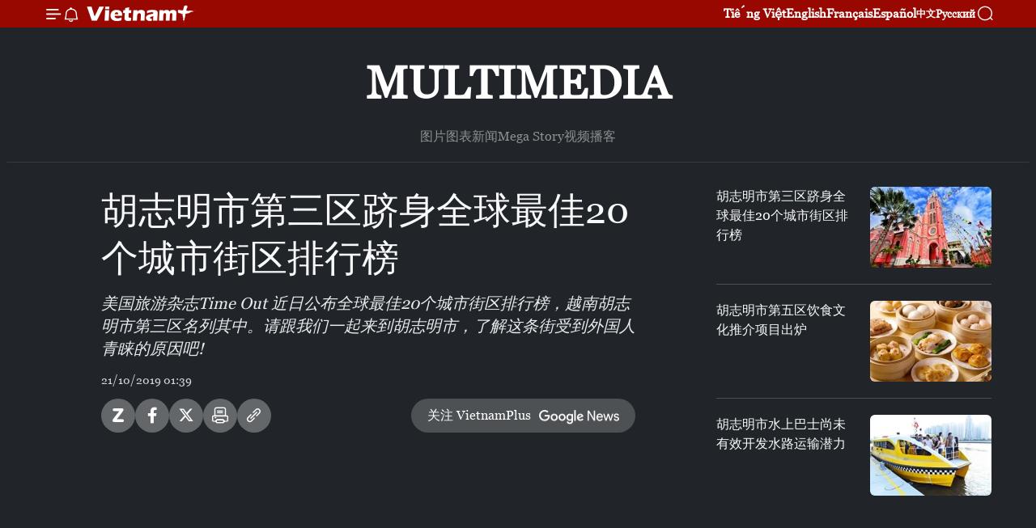

--- FILE ---
content_type: text/html;charset=utf-8
request_url: https://zh.vietnamplus.vn/article-post103684.vnp
body_size: 18973
content:
<!DOCTYPE html> <html lang="zh" class="cn"> <head> <title>胡志明市第三区跻身全球最佳20个城市街区排行榜 | Vietnam+ (VietnamPlus)</title> <meta name="description" content="美国旅游杂志Time Out 近日公布全球最佳20个城市街区排行榜，越南胡志明市第三区名列其中。"/> <meta name="keywords" content="胡志明市, 第三区, 文化, 全球最佳20个城市"/> <meta name="news_keywords" content="胡志明市, 第三区, 文化, 全球最佳20个城市"/> <meta http-equiv="Content-Type" content="text/html; charset=utf-8" /> <meta http-equiv="X-UA-Compatible" content="IE=edge"/> <meta http-equiv="refresh" content="1800" /> <meta name="revisit-after" content="1 days" /> <meta name="viewport" content="width=device-width, initial-scale=1"> <meta http-equiv="content-language" content="vi" /> <meta name="format-detection" content="telephone=no"/> <meta name="format-detection" content="address=no"/> <meta name="apple-mobile-web-app-capable" content="yes"> <meta name="apple-mobile-web-app-status-bar-style" content="black"> <meta name="apple-mobile-web-app-title" content="Vietnam+ (VietnamPlus)"/> <meta name="referrer" content="no-referrer-when-downgrade"/> <link rel="shortcut icon" href="https://media.vietnamplus.vn/assets/web/styles/img/favicon.ico" type="image/x-icon" /> <link rel="preconnect" href="https://media.vietnamplus.vn"/> <link rel="dns-prefetch" href="https://media.vietnamplus.vn"/> <link rel="preconnect" href="//www.google-analytics.com" /> <link rel="preconnect" href="//www.googletagmanager.com" /> <link rel="preconnect" href="//stc.za.zaloapp.com" /> <link rel="preconnect" href="//fonts.googleapis.com" /> <link rel="preconnect" href="//pagead2.googlesyndication.com"/> <link rel="preconnect" href="//tpc.googlesyndication.com"/> <link rel="preconnect" href="//securepubads.g.doubleclick.net"/> <link rel="preconnect" href="//accounts.google.com"/> <link rel="preconnect" href="//adservice.google.com"/> <link rel="preconnect" href="//adservice.google.com.vn"/> <link rel="preconnect" href="//www.googletagservices.com"/> <link rel="preconnect" href="//partner.googleadservices.com"/> <link rel="preconnect" href="//tpc.googlesyndication.com"/> <link rel="preconnect" href="//za.zdn.vn"/> <link rel="preconnect" href="//sp.zalo.me"/> <link rel="preconnect" href="//connect.facebook.net"/> <link rel="preconnect" href="//www.facebook.com"/> <link rel="dns-prefetch" href="//www.google-analytics.com" /> <link rel="dns-prefetch" href="//www.googletagmanager.com" /> <link rel="dns-prefetch" href="//stc.za.zaloapp.com" /> <link rel="dns-prefetch" href="//fonts.googleapis.com" /> <link rel="dns-prefetch" href="//pagead2.googlesyndication.com"/> <link rel="dns-prefetch" href="//tpc.googlesyndication.com"/> <link rel="dns-prefetch" href="//securepubads.g.doubleclick.net"/> <link rel="dns-prefetch" href="//accounts.google.com"/> <link rel="dns-prefetch" href="//adservice.google.com"/> <link rel="dns-prefetch" href="//adservice.google.com.vn"/> <link rel="dns-prefetch" href="//www.googletagservices.com"/> <link rel="dns-prefetch" href="//partner.googleadservices.com"/> <link rel="dns-prefetch" href="//tpc.googlesyndication.com"/> <link rel="dns-prefetch" href="//za.zdn.vn"/> <link rel="dns-prefetch" href="//sp.zalo.me"/> <link rel="dns-prefetch" href="//connect.facebook.net"/> <link rel="dns-prefetch" href="//www.facebook.com"/> <link rel="dns-prefetch" href="//graph.facebook.com"/> <link rel="dns-prefetch" href="//static.xx.fbcdn.net"/> <link rel="dns-prefetch" href="//staticxx.facebook.com"/> <script> var cmsConfig = { domainDesktop: 'https://zh.vietnamplus.vn', domainMobile: 'https://zh.vietnamplus.vn', domainApi: 'https://zh-api.vietnamplus.vn', domainStatic: 'https://media.vietnamplus.vn', domainLog: 'https://zh-log.vietnamplus.vn', googleAnalytics: 'G\-6R6V6RSN83', siteId: 0, pageType: 1, objectId: 103684, adsZone: 383, allowAds: true, adsLazy: true, antiAdblock: true, }; if (window.location.protocol !== 'https:' && window.location.hostname.indexOf('vietnamplus.vn') !== -1) { window.location = 'https://' + window.location.hostname + window.location.pathname + window.location.hash; } var USER_AGENT=window.navigator&&(window.navigator.userAgent||window.navigator.vendor)||window.opera||"",IS_MOBILE=/Android|webOS|iPhone|iPod|BlackBerry|Windows Phone|IEMobile|Mobile Safari|Opera Mini/i.test(USER_AGENT),IS_REDIRECT=!1;function setCookie(e,o,i){var n=new Date,i=(n.setTime(n.getTime()+24*i*60*60*1e3),"expires="+n.toUTCString());document.cookie=e+"="+o+"; "+i+";path=/;"}function getCookie(e){var o=document.cookie.indexOf(e+"="),i=o+e.length+1;return!o&&e!==document.cookie.substring(0,e.length)||-1===o?null:(-1===(e=document.cookie.indexOf(";",i))&&(e=document.cookie.length),unescape(document.cookie.substring(i,e)))}IS_MOBILE&&getCookie("isDesktop")&&(setCookie("isDesktop",1,-1),window.location=window.location.pathname.replace(".amp", ".vnp")+window.location.search,IS_REDIRECT=!0); </script> <script> if(USER_AGENT && USER_AGENT.indexOf("facebot") <= 0 && USER_AGENT.indexOf("facebookexternalhit") <= 0) { var query = ''; var hash = ''; if (window.location.search) query = window.location.search; if (window.location.hash) hash = window.location.hash; var canonicalUrl = 'https://zh.vietnamplus.vn/article-post103684.vnp' + query + hash ; var curUrl = decodeURIComponent(window.location.href); if(!location.port && canonicalUrl.startsWith("http") && curUrl != canonicalUrl){ window.location.replace(canonicalUrl); } } </script> <meta property="fb:pages" content="120834779440" /> <meta property="fb:app_id" content="1960985707489919" /> <meta name="author" content="Vietnam+ (VietnamPlus)" /> <meta name="copyright" content="Copyright © 2026 by Vietnam+ (VietnamPlus)" /> <meta name="RATING" content="GENERAL" /> <meta name="GENERATOR" content="Vietnam+ (VietnamPlus)" /> <meta content="Vietnam+ (VietnamPlus)" itemprop="sourceOrganization" name="source"/> <meta content="news" itemprop="genre" name="medium"/> <meta name="robots" content="noarchive, max-image-preview:large, index, follow" /> <meta name="GOOGLEBOT" content="noarchive, max-image-preview:large, index, follow" /> <link rel="canonical" href="https://zh.vietnamplus.vn/article-post103684.vnp" /> <meta property="og:site_name" content="Vietnam+ (VietnamPlus)"/> <meta property="og:rich_attachment" content="true"/> <meta property="og:type" content="article"/> <meta property="og:url" content="https://zh.vietnamplus.vn/article-post103684.vnp"/> <meta property="og:image" content="https://mediazh.vietnamplus.vn/images/[base64]/%25E8%2583%25A1%25E5%25BF%2597%25E6%2598%258E%25E5%25B8%2582%25E7%25AC%25AC%25E4%25B8%2589%25E5%258C%25BA%25E8%25B7%25BB%25E8%25BA%25AB%25E5%2585%25A8%25E7%2590%2583%25E6%259C%2580%25E4%25BD%25B320%25E4%25B8%25AA%25E5%259F%258E%25E5%25B8%2582%25E8%25A1%2597%25E5%258C%25BA%25E6%258E%2592%25E8%25A1%258C%25E6%25A6%259C_ok.jpg"/> <meta property="og:image:width" content="1200"/> <meta property="og:image:height" content="630"/> <meta property="og:title" content="胡志明市第三区跻身全球最佳20个城市街区排行榜"/> <meta property="og:description" content="美国旅游杂志Time Out 近日公布全球最佳20个城市街区排行榜，越南胡志明市第三区名列其中。请跟我们一起来到胡志明市，了解这条街受到外国人青睐的原因吧!"/> <meta name="twitter:card" value="summary"/> <meta name="twitter:url" content="https://zh.vietnamplus.vn/article-post103684.vnp"/> <meta name="twitter:title" content="胡志明市第三区跻身全球最佳20个城市街区排行榜"/> <meta name="twitter:description" content="美国旅游杂志Time Out 近日公布全球最佳20个城市街区排行榜，越南胡志明市第三区名列其中。请跟我们一起来到胡志明市，了解这条街受到外国人青睐的原因吧!"/> <meta name="twitter:image" content="https://mediazh.vietnamplus.vn/images/[base64]/%25E8%2583%25A1%25E5%25BF%2597%25E6%2598%258E%25E5%25B8%2582%25E7%25AC%25AC%25E4%25B8%2589%25E5%258C%25BA%25E8%25B7%25BB%25E8%25BA%25AB%25E5%2585%25A8%25E7%2590%2583%25E6%259C%2580%25E4%25BD%25B320%25E4%25B8%25AA%25E5%259F%258E%25E5%25B8%2582%25E8%25A1%2597%25E5%258C%25BA%25E6%258E%2592%25E8%25A1%258C%25E6%25A6%259C_ok.jpg"/> <meta name="twitter:site" content="@Vietnam+ (VietnamPlus)"/> <meta name="twitter:creator" content="@Vietnam+ (VietnamPlus)"/> <meta property="article:publisher" content="https://www.facebook.com/VietnamPlus" /> <meta property="article:tag" content="胡志明市, 第三区, 文化, 全球最佳20个城市"/> <meta property="article:section" content="视频" /> <meta property="article:published_time" content="2019-10-21T08:39:04+0700"/> <meta property="article:modified_time" content="2019-10-21T08:39:04+0700"/> <script type="application/ld+json"> { "@context": "http://schema.org", "@type": "Organization", "name": "Vietnam+ (VietnamPlus)", "url": "https://zh.vietnamplus.vn", "logo": "https://media.vietnamplus.vn/assets/web/styles/img/logo.png", "foundingDate": "2008", "founders": [ { "@type": "Person", "name": "Thông tấn xã Việt Nam (TTXVN)" } ], "address": [ { "@type": "PostalAddress", "streetAddress": "Số 05 Lý Thường Kiệt - Hà Nội - Việt Nam", "addressLocality": "Hà Nội City", "addressRegion": "Northeast", "postalCode": "100000", "addressCountry": "VNM" } ], "contactPoint": [ { "@type": "ContactPoint", "telephone": "+84-243-941-1349", "contactType": "customer service" }, { "@type": "ContactPoint", "telephone": "+84-243-941-1348", "contactType": "customer service" } ], "sameAs": [ "https://www.facebook.com/VietnamPlus", "https://www.tiktok.com/@vietnamplus", "https://twitter.com/vietnamplus", "https://www.youtube.com/c/BaoVietnamPlus" ] } </script> <script type="application/ld+json"> { "@context" : "https://schema.org", "@type" : "WebSite", "name": "Vietnam+ (VietnamPlus)", "url": "https://zh.vietnamplus.vn", "alternateName" : "Báo điện tử VIETNAMPLUS, Cơ quan của Thông tấn xã Việt Nam (TTXVN)", "potentialAction": { "@type": "SearchAction", "target": { "@type": "EntryPoint", "urlTemplate": "https://zh.vietnamplus.vn/search/?q={search_term_string}" }, "query-input": "required name=search_term_string" } } </script> <script type="application/ld+json"> { "@context":"http://schema.org", "@type":"BreadcrumbList", "itemListElement":[ { "@type":"ListItem", "position":1, "item":{ "@id":"https://zh.vietnamplus.vn/videos/", "name":"视频" } } ] } </script> <script type="application/ld+json"> { "@context": "http://schema.org", "@type": "NewsArticle", "mainEntityOfPage":{ "@type":"WebPage", "@id":"https://zh.vietnamplus.vn/article-post103684.vnp" }, "headline": "胡志明市第三区跻身全球最佳20个城市街区排行榜", "description": "美国旅游杂志Time Out 近日公布全球最佳20个城市街区排行榜，越南胡志明市第三区名列其中。请跟我们一起来到胡志明市，了解这条街受到外国人青睐的原因吧!", "image": { "@type": "ImageObject", "url": "https://mediazh.vietnamplus.vn/images/[base64]/%25E8%2583%25A1%25E5%25BF%2597%25E6%2598%258E%25E5%25B8%2582%25E7%25AC%25AC%25E4%25B8%2589%25E5%258C%25BA%25E8%25B7%25BB%25E8%25BA%25AB%25E5%2585%25A8%25E7%2590%2583%25E6%259C%2580%25E4%25BD%25B320%25E4%25B8%25AA%25E5%259F%258E%25E5%25B8%2582%25E8%25A1%2597%25E5%258C%25BA%25E6%258E%2592%25E8%25A1%258C%25E6%25A6%259C_ok.jpg", "width" : 1200, "height" : 675 }, "datePublished": "2019-10-21T08:39:04+0700", "dateModified": "2019-10-21T08:39:04+0700", "author": { "@type": "Person", "name": "" }, "publisher": { "@type": "Organization", "name": "Vietnam+ (VietnamPlus)", "logo": { "@type": "ImageObject", "url": "https://media.vietnamplus.vn/assets/web/styles/img/logo.png" } } } </script> <script type="application/ld+json"> { "@context": "https://schema.org", "@type": "VideoObject", "name": "胡志明市第三区跻身全球最佳20个城市街区排行榜", "headline": "胡志明市第三区跻身全球最佳20个城市街区排行榜", "description": "美国旅游杂志Time Out 近日公布全球最佳20个城市街区排行榜，越南胡志明市第三区名列其中。请跟我们一起来到胡志明市，了解这条街受到外国人青睐的原因吧!", "thumbnailUrl": "https://mediazh.vietnamplus.vn/images/[base64]/%E8%83%A1%E5%BF%97%E6%98%8E%E5%B8%82%E7%AC%AC%E4%B8%89%E5%8C%BA%E8%B7%BB%E8%BA%AB%E5%85%A8%E7%90%83%E6%9C%80%E4%BD%B320%E4%B8%AA%E5%9F%8E%E5%B8%82%E8%A1%97%E5%8C%BA%E6%8E%92%E8%A1%8C%E6%A6%9C_ok.jpg.webp", "uploadDate": "2019-10-21T08:39:04+0700", "datePublished": "2019-10-21T08:39:04+0700", "duration": "PT1M28S", "mainEntityOfPage": { "@type": "WebPage", "@id": "https://zh.vietnamplus.vn/article-post103684.vnp" }, "image": { "@type": "ImageObject", "url": "https://mediazh.vietnamplus.vn/images/[base64]/%25E8%2583%25A1%25E5%25BF%2597%25E6%2598%258E%25E5%25B8%2582%25E7%25AC%25AC%25E4%25B8%2589%25E5%258C%25BA%25E8%25B7%25BB%25E8%25BA%25AB%25E5%2585%25A8%25E7%2590%2583%25E6%259C%2580%25E4%25BD%25B320%25E4%25B8%25AA%25E5%259F%258E%25E5%25B8%2582%25E8%25A1%2597%25E5%258C%25BA%25E6%258E%2592%25E8%25A1%258C%25E6%25A6%259C_ok.jpg", "width": 1200, "height": 630 }, "author": { "@type": "Organization", "name": "Vietnam+ (VietnamPlus)" }, "publisher": { "@type": "Organization", "name": "Vietnam+ (VietnamPlus)", "logo": { "@type": "ImageObject", "url": "https://media.vietnamplus.vn/assets/web/styles/img/logo_share.png" } }, "about": ["胡志明市, 第三区, 文化, 全球最佳20个城市"], "embedUrl": "https://www.youtube.com/embed/xfOY4Kd8LFU?rel=0" } </script> <link rel="preload" href="https://media.vietnamplus.vn/assets/web/styles/css/main.min-1.0.14.css" as="style"> <link rel="preload" href="https://media.vietnamplus.vn/assets/web/js/main.min-1.0.33.js" as="script"> <link rel="preload" href="https://media.vietnamplus.vn/assets/web/js/detail.min-1.0.15.js" as="script"> <link rel="preload" href="https://common.mcms.one/assets/styles/css/vietnamplus-1.0.0.css" as="style"> <link rel="stylesheet" href="https://common.mcms.one/assets/styles/css/vietnamplus-1.0.0.css"> <link id="cms-style" rel="stylesheet" href="https://media.vietnamplus.vn/assets/web/styles/css/main.min-1.0.14.css"> <script type="text/javascript"> var _metaOgUrl = 'https://zh.vietnamplus.vn/article-post103684.vnp'; var page_title = document.title; var tracked_url = window.location.pathname + window.location.search + window.location.hash; var cate_path = 'videos'; if (cate_path.length > 0) { tracked_url = "/" + cate_path + tracked_url; } </script> <script async="" src="https://www.googletagmanager.com/gtag/js?id=G-6R6V6RSN83"></script> <script> window.dataLayer = window.dataLayer || []; function gtag(){dataLayer.push(arguments);} gtag('js', new Date()); gtag('config', 'G-6R6V6RSN83', {page_path: tracked_url}); </script> <script>window.dataLayer = window.dataLayer || [];dataLayer.push({'pageCategory': '/videos'});</script> <script> window.dataLayer = window.dataLayer || []; dataLayer.push({ 'event': 'Pageview', 'articleId': '103684', 'articleTitle': '胡志明市第三区跻身全球最佳20个城市街区排行榜', 'articleCategory': '视频', 'articleAlowAds': true, 'articleType': 'video', 'articleTags': '胡志明市, 第三区, 文化, 全球最佳20个城市', 'articlePublishDate': '2019-10-21T08:39:04+0700', 'articleThumbnail': 'https://mediazh.vietnamplus.vn/images/[base64]/%25E8%2583%25A1%25E5%25BF%2597%25E6%2598%258E%25E5%25B8%2582%25E7%25AC%25AC%25E4%25B8%2589%25E5%258C%25BA%25E8%25B7%25BB%25E8%25BA%25AB%25E5%2585%25A8%25E7%2590%2583%25E6%259C%2580%25E4%25BD%25B320%25E4%25B8%25AA%25E5%259F%258E%25E5%25B8%2582%25E8%25A1%2597%25E5%258C%25BA%25E6%258E%2592%25E8%25A1%258C%25E6%25A6%259C_ok.jpg', 'articleShortUrl': 'https://zh.vietnamplus.vn/article-post103684.vnp', 'articleFullUrl': 'https://zh.vietnamplus.vn/article-post103684.vnp', }); </script> <script type='text/javascript'> gtag('event', 'article_page',{ 'articleId': '103684', 'articleTitle': '胡志明市第三区跻身全球最佳20个城市街区排行榜', 'articleCategory': '视频', 'articleAlowAds': true, 'articleType': 'video', 'articleTags': '胡志明市, 第三区, 文化, 全球最佳20个城市', 'articlePublishDate': '2019-10-21T08:39:04+0700', 'articleThumbnail': 'https://mediazh.vietnamplus.vn/images/[base64]/%25E8%2583%25A1%25E5%25BF%2597%25E6%2598%258E%25E5%25B8%2582%25E7%25AC%25AC%25E4%25B8%2589%25E5%258C%25BA%25E8%25B7%25BB%25E8%25BA%25AB%25E5%2585%25A8%25E7%2590%2583%25E6%259C%2580%25E4%25BD%25B320%25E4%25B8%25AA%25E5%259F%258E%25E5%25B8%2582%25E8%25A1%2597%25E5%258C%25BA%25E6%258E%2592%25E8%25A1%258C%25E6%25A6%259C_ok.jpg', 'articleShortUrl': 'https://zh.vietnamplus.vn/article-post103684.vnp', 'articleFullUrl': 'https://zh.vietnamplus.vn/article-post103684.vnp', }); </script> <script>(function(w,d,s,l,i){w[l]=w[l]||[];w[l].push({'gtm.start': new Date().getTime(),event:'gtm.js'});var f=d.getElementsByTagName(s)[0], j=d.createElement(s),dl=l!='dataLayer'?'&l='+l:'';j.async=true;j.src= 'https://www.googletagmanager.com/gtm.js?id='+i+dl;f.parentNode.insertBefore(j,f); })(window,document,'script','dataLayer','GTM-5WM58F3N');</script> <script type="text/javascript"> !function(){"use strict";function e(e){var t=!(arguments.length>1&&void 0!==arguments[1])||arguments[1],c=document.createElement("script");c.src=e,t?c.type="module":(c.async=!0,c.type="text/javascript",c.setAttribute("nomodule",""));var n=document.getElementsByTagName("script")[0];n.parentNode.insertBefore(c,n)}!function(t,c){!function(t,c,n){var a,o,r;n.accountId=c,null!==(a=t.marfeel)&&void 0!==a||(t.marfeel={}),null!==(o=(r=t.marfeel).cmd)&&void 0!==o||(r.cmd=[]),t.marfeel.config=n;var i="https://sdk.mrf.io/statics";e("".concat(i,"/marfeel-sdk.js?id=").concat(c),!0),e("".concat(i,"/marfeel-sdk.es5.js?id=").concat(c),!1)}(t,c,arguments.length>2&&void 0!==arguments[2]?arguments[2]:{})}(window,2272,{} )}(); </script> <script async src="https://sp.zalo.me/plugins/sdk.js"></script> </head> <body class="video-page"> <div id="sdaWeb_SdaMasthead" class="rennab rennab-top" data-platform="1" data-position="Web_SdaMasthead"> </div> <header class=" site-header"> <div class="sticky"> <div class="container"> <i class="ic-menu"></i> <i class="ic-bell"></i> <div id="header-news" class="pick-news hidden" data-source="header-latest-news"></div> <a class="small-logo" href="/" title="Vietnam+ (VietnamPlus)">Vietnam+ (VietnamPlus)</a> <ul class="menu"> <li> <a href="https://www.vietnamplus.vn" title="Tiếng Việt" target="_blank">Tiếng Việt</a> </li> <li> <a href="https://en.vietnamplus.vn" title="English" target="_blank" rel="nofollow">English</a> </li> <li> <a href="https://fr.vietnamplus.vn" title="Français" target="_blank" rel="nofollow">Français</a> </li> <li> <a href="https://es.vietnamplus.vn" title="Español" target="_blank" rel="nofollow">Español</a> </li> <li> <a href="https://zh.vietnamplus.vn" title="中文" target="_blank" rel="nofollow">中文</a> </li> <li> <a href="https://ru.vietnamplus.vn" title="Русский" target="_blank" rel="nofollow">Русский</a> </li> </ul> <div class="search-wrapper"> <i class="ic-search"></i> <input type="text" class="search txtsearch" placeholder="关键词"> </div> </div> </div> </header> <div class="site-body"> <div id="sdaWeb_SdaBackground" class="rennab " data-platform="1" data-position="Web_SdaBackground"> </div> <div class="container"> <div class="breadcrumb "> <div class="main"> <a href="https://zh.vietnamplus.vn/multimedia/" title="Multimedia">Multimedia</a> </div> <div class="sub"> <a href="https://zh.vietnamplus.vn/photo/" title=" 图片"> 图片</a> <a href="https://zh.vietnamplus.vn/infographics/" title=" 图表新闻"> 图表新闻</a> <a href="https://zh.vietnamplus.vn/mega-story/" title="Mega Story">Mega Story</a> <a href="https://zh.vietnamplus.vn/videos/" title="视频">视频</a> <a href="https://zh.vietnamplus.vn/podcast/" title=" 播客"> 播客</a> </div> </div> <div id="sdaWeb_SdaTop" class="rennab " data-platform="1" data-position="Web_SdaTop"> </div> <div class="col zone-4"> <div class="main-col article"> <h1 class="article__title cms-title "> 胡志明市第三区跻身全球最佳20个城市街区排行榜 </h1> <div class="article__sapo cms-desc"> 美国旅游杂志Time Out 近日公布全球最佳20个城市街区排行榜，越南胡志明市第三区名列其中。请跟我们一起来到胡志明市，了解这条街受到外国人青睐的原因吧! </div> <div id="sdaWeb_SdaArticleAfterSapo" class="rennab " data-platform="1" data-position="Web_SdaArticleAfterSapo"> </div> <div class="article__meta"> <time class="time" datetime="2019-10-21T08:39:04+0700" data-time="1571621944" data-friendly="false">2019年10月21日星期一 08:39</time> <meta class="cms-date" itemprop="datePublished" content="2019-10-21T08:39:04+0700"> </div> <div class="wrap-social"> <div class="social-pin article__social"> <a href="javascript:void(0);" class="zl zalo-share-button" title="Zalo" data-href="https://zh.vietnamplus.vn/article-post103684.vnp" data-oaid="4486284411240520426" data-layout="1" data-color="blue" data-customize="true">Zalo</a> <a href="javascript:void(0);" class="item fb" data-href="https://zh.vietnamplus.vn/article-post103684.vnp" data-rel="facebook" title="Facebook">Facebook</a> <a href="javascript:void(0);" class="item tw" data-href="https://zh.vietnamplus.vn/article-post103684.vnp" data-rel="twitter" title="Twitter">Twitter</a> <a href="javascript:void(0);" class="bookmark sendbookmark hidden" onclick="ME.sendBookmark(this, 103684);" data-id="103684" title="收藏">收藏</a> <a href="javascript:void(0);" class="print sendprint" title="Print" data-href="/print-103684.html">打印</a> <a href="javascript:void(0);" class="item link" data-href="https://zh.vietnamplus.vn/article-post103684.vnp" data-rel="copy" title="Copy link">Copy link</a> </div> <a href="https://news.google.com/publications/CAAqBwgKMN-18wowlLWFAw?hl=vi&gl=VN&ceid=VN%3Avi" class="google-news" target="_blank" title="Google News">关注 VietnamPlus</a> </div> <div class="article__body zce-content-body cms-body" itemprop="articleBody"> <div class="article-video"> <iframe width="100%" height="450" src="https://www.youtube.com/embed/xfOY4Kd8LFU?rel=0" frameborder="0" allow="accelerometer; autoplay; encrypted-media; gyroscope; picture-in-picture" data-video-src="https://www.youtube.com/embed/xfOY4Kd8LFU?rel=0" scrolling="0" allowfullscreen data-width="560"></iframe>
</div>
<p>位于胡志明市中心，第三区有诸多旅游景点，其中有一个外国游客来到胡志明市非去不可的地方。</p>
<div class="sda_middle"> <div id="sdaWeb_SdaArticleMiddle" class="rennab fyi" data-platform="1" data-position="Web_SdaArticleMiddle"> </div>
</div>
<p>第三区还被评价为越南本地文化与外国文化交融之地，拥有诸多宗教工程，如 永严寺、高棉族的Chantarangsay 寺，或者粉红教堂。</p>
<p>在城市的紧凑生活中，仍然有一些十分清静的角落。坐在范玉石路的乌龟湖边品尝一杯咖啡会给游客带来这样的感触。</p>
<p>近段时间，第三区政府正进行刷新城市面貌的活动，净化美化各条街道，让第三区乃至胡志明市成为让四面八方游客流连忘返的旅游景点。（完）</p> <div class="article__source"> <div class="source"> <span class="name">VNA</span> </div> </div> <div id="sdaWeb_SdaArticleAfterBody" class="rennab " data-platform="1" data-position="Web_SdaArticleAfterBody"> </div> </div> <div class="article__tag"> <a class="active" href="https://zh.vietnamplus.vn/tag/胡志明市-tag144.vnp" title="胡志明市">#胡志明市</a> <a class="active" href="https://zh.vietnamplus.vn/tag.vnp?q=第三区" title="第三区">#第三区</a> <a class="" href="https://zh.vietnamplus.vn/tag/文化-tag363.vnp" title="文化">#文化</a> <a class="" href="https://zh.vietnamplus.vn/tag.vnp?q=全球最佳20个城市" title="全球最佳20个城市">#全球最佳20个城市</a> </div> <div id="sdaWeb_SdaArticleAfterTag" class="rennab " data-platform="1" data-position="Web_SdaArticleAfterTag"> </div> <div id="sdaWeb_SdaArticleAfterBody1" class="rennab " data-platform="1" data-position="Web_SdaArticleAfterBody1"> </div> <div id="sdaWeb_SdaArticleAfterBody2" class="rennab " data-platform="1" data-position="Web_SdaArticleAfterBody2"> </div> </div> <div class="sub-col sidebar-right"> <div class="multi-video" data-source="related-news-video"> <article class="story"> <figure class="story__thumb"> <a class="cms-link" href="https://zh.vietnamplus.vn/article-post103550.vnp" title="胡志明市第三区跻身全球最佳20个城市街区排行榜"> <img class="lazyload" src="[data-uri]" data-src="https://mediazh.vietnamplus.vn/images/[base64]/20191005quan3tphochiminhlottop20khuphotuyetvoinhatthegioi3.jpg.webp" data-srcset="https://mediazh.vietnamplus.vn/images/[base64]/20191005quan3tphochiminhlottop20khuphotuyetvoinhatthegioi3.jpg.webp 1x, https://mediazh.vietnamplus.vn/images/[base64]/20191005quan3tphochiminhlottop20khuphotuyetvoinhatthegioi3.jpg.webp 2x" alt="胡志明市第三区跻身全球最佳20个城市街区排行榜"> <noscript><img src="https://mediazh.vietnamplus.vn/images/[base64]/20191005quan3tphochiminhlottop20khuphotuyetvoinhatthegioi3.jpg.webp" srcset="https://mediazh.vietnamplus.vn/images/[base64]/20191005quan3tphochiminhlottop20khuphotuyetvoinhatthegioi3.jpg.webp 1x, https://mediazh.vietnamplus.vn/images/[base64]/20191005quan3tphochiminhlottop20khuphotuyetvoinhatthegioi3.jpg.webp 2x" alt="胡志明市第三区跻身全球最佳20个城市街区排行榜" class="image-fallback"></noscript> </a> </figure> <h2 class="story__heading" data-tracking="103550"> <a class=" cms-link" href="https://zh.vietnamplus.vn/article-post103550.vnp" title="胡志明市第三区跻身全球最佳20个城市街区排行榜"> 胡志明市第三区跻身全球最佳20个城市街区排行榜 </a> </h2> </article> <article class="story"> <figure class="story__thumb"> <a class="cms-link" href="https://zh.vietnamplus.vn/article-post103624.vnp" title="胡志明市第五区饮食文化推介项目出炉"> <img class="lazyload" src="[data-uri]" data-src="https://mediazh.vietnamplus.vn/images/34a394e62a9873afb32a64b66d003a8e3836923c87a85077d93387518364f3a26776de28eac99a27332b02f162d064163b35e3a0c4ab76fdf2f61186e24d27ae809855691508213818d461d698ef1937/e7c5dc4b710b9855c11a.jpg.webp" data-srcset="https://mediazh.vietnamplus.vn/images/34a394e62a9873afb32a64b66d003a8e3836923c87a85077d93387518364f3a26776de28eac99a27332b02f162d064163b35e3a0c4ab76fdf2f61186e24d27ae809855691508213818d461d698ef1937/e7c5dc4b710b9855c11a.jpg.webp 1x, https://mediazh.vietnamplus.vn/images/bb3f78c42fc26b2c8864b2f8cc8686763836923c87a85077d93387518364f3a26776de28eac99a27332b02f162d064163b35e3a0c4ab76fdf2f61186e24d27ae809855691508213818d461d698ef1937/e7c5dc4b710b9855c11a.jpg.webp 2x" alt="胡志明市第五区饮食文化推介项目出炉"> <noscript><img src="https://mediazh.vietnamplus.vn/images/34a394e62a9873afb32a64b66d003a8e3836923c87a85077d93387518364f3a26776de28eac99a27332b02f162d064163b35e3a0c4ab76fdf2f61186e24d27ae809855691508213818d461d698ef1937/e7c5dc4b710b9855c11a.jpg.webp" srcset="https://mediazh.vietnamplus.vn/images/34a394e62a9873afb32a64b66d003a8e3836923c87a85077d93387518364f3a26776de28eac99a27332b02f162d064163b35e3a0c4ab76fdf2f61186e24d27ae809855691508213818d461d698ef1937/e7c5dc4b710b9855c11a.jpg.webp 1x, https://mediazh.vietnamplus.vn/images/bb3f78c42fc26b2c8864b2f8cc8686763836923c87a85077d93387518364f3a26776de28eac99a27332b02f162d064163b35e3a0c4ab76fdf2f61186e24d27ae809855691508213818d461d698ef1937/e7c5dc4b710b9855c11a.jpg.webp 2x" alt="胡志明市第五区饮食文化推介项目出炉" class="image-fallback"></noscript> </a> </figure> <h2 class="story__heading" data-tracking="103624"> <a class=" cms-link" href="https://zh.vietnamplus.vn/article-post103624.vnp" title="胡志明市第五区饮食文化推介项目出炉"> 胡志明市第五区饮食文化推介项目出炉 </a> </h2> </article> <article class="story"> <figure class="story__thumb"> <a class="cms-link" href="https://zh.vietnamplus.vn/article-post103642.vnp" title=" 胡志明市水上巴士尚未有效开发水路运输潜力"> <img class="lazyload" src="[data-uri]" data-src="https://mediazh.vietnamplus.vn/images/[base64]/qdxebuytduongsong93readonly1520558762677792602553.jpg.webp" data-srcset="https://mediazh.vietnamplus.vn/images/[base64]/qdxebuytduongsong93readonly1520558762677792602553.jpg.webp 1x, https://mediazh.vietnamplus.vn/images/[base64]/qdxebuytduongsong93readonly1520558762677792602553.jpg.webp 2x" alt=" 胡志明市水上巴士尚未有效开发水路运输潜力"> <noscript><img src="https://mediazh.vietnamplus.vn/images/[base64]/qdxebuytduongsong93readonly1520558762677792602553.jpg.webp" srcset="https://mediazh.vietnamplus.vn/images/[base64]/qdxebuytduongsong93readonly1520558762677792602553.jpg.webp 1x, https://mediazh.vietnamplus.vn/images/[base64]/qdxebuytduongsong93readonly1520558762677792602553.jpg.webp 2x" alt=" 胡志明市水上巴士尚未有效开发水路运输潜力" class="image-fallback"></noscript> </a> </figure> <h2 class="story__heading" data-tracking="103642"> <a class=" cms-link" href="https://zh.vietnamplus.vn/article-post103642.vnp" title=" 胡志明市水上巴士尚未有效开发水路运输潜力"> 胡志明市水上巴士尚未有效开发水路运输潜力 </a> </h2> </article> </div> <div id="sidebar-top-2"></div><div id="sidebar-sticky-2"> <div id="sdaWeb_SdaRightSticky1" class="rennab " data-platform="1" data-position="Web_SdaRightSticky1"> </div> </div> </div> </div> <div class="wrapper-gray"> <div class="container"> <div class="list-media content-list" data-source="recommendation-383"> <article class="story"> <figure class="story__thumb"> <a class="cms-link" href="https://zh.vietnamplus.vn/article-post255237.vnp" title="范明政总理主持召开越南国际金融中心指导委员会第一次会议"> <img class="lazyload" src="[data-uri]" data-src="https://mediazh.vietnamplus.vn/images/[base64]/205245-thu-tuong-chu-tri-phien-hop-thu-nhat-cua-bcd-ve-trung-tam-tai-chinh-quoc-te-tai-viet-nam-8534234.jpg.webp" data-srcset="https://mediazh.vietnamplus.vn/images/[base64]/205245-thu-tuong-chu-tri-phien-hop-thu-nhat-cua-bcd-ve-trung-tam-tai-chinh-quoc-te-tai-viet-nam-8534234.jpg.webp 1x, https://mediazh.vietnamplus.vn/images/[base64]/205245-thu-tuong-chu-tri-phien-hop-thu-nhat-cua-bcd-ve-trung-tam-tai-chinh-quoc-te-tai-viet-nam-8534234.jpg.webp 2x" alt="范明政总理主持召开越南国际金融中心指导委员会第一次会议"> <noscript><img src="https://mediazh.vietnamplus.vn/images/[base64]/205245-thu-tuong-chu-tri-phien-hop-thu-nhat-cua-bcd-ve-trung-tam-tai-chinh-quoc-te-tai-viet-nam-8534234.jpg.webp" srcset="https://mediazh.vietnamplus.vn/images/[base64]/205245-thu-tuong-chu-tri-phien-hop-thu-nhat-cua-bcd-ve-trung-tam-tai-chinh-quoc-te-tai-viet-nam-8534234.jpg.webp 1x, https://mediazh.vietnamplus.vn/images/[base64]/205245-thu-tuong-chu-tri-phien-hop-thu-nhat-cua-bcd-ve-trung-tam-tai-chinh-quoc-te-tai-viet-nam-8534234.jpg.webp 2x" alt="范明政总理主持召开越南国际金融中心指导委员会第一次会议" class="image-fallback"></noscript> </a> </figure> <h2 class="story__heading" data-tracking="255237"> <a class=" cms-link" href="https://zh.vietnamplus.vn/article-post255237.vnp" title="范明政总理主持召开越南国际金融中心指导委员会第一次会议"> 范明政总理主持召开越南国际金融中心指导委员会第一次会议 </a> </h2> <time class="time" datetime="2026-01-16T21:39:04+0700" data-time="1768574344"> 16/01/2026 21:39 </time> </article> <article class="story"> <figure class="story__thumb"> <a class="cms-link" href="https://zh.vietnamplus.vn/article-post255235.vnp" title="越南动工兴建首家芯片制造厂"> <img class="lazyload" src="[data-uri]" data-src="https://mediazh.vietnamplus.vn/images/[base64]/204921-tong-bi-thu-va-thu-tuong-du-le-khoi-cong-nha-may-che-tao-chip-ban-dan-cong-nghe-cao-8533618.jpg.webp" data-srcset="https://mediazh.vietnamplus.vn/images/[base64]/204921-tong-bi-thu-va-thu-tuong-du-le-khoi-cong-nha-may-che-tao-chip-ban-dan-cong-nghe-cao-8533618.jpg.webp 1x, https://mediazh.vietnamplus.vn/images/[base64]/204921-tong-bi-thu-va-thu-tuong-du-le-khoi-cong-nha-may-che-tao-chip-ban-dan-cong-nghe-cao-8533618.jpg.webp 2x" alt="越南动工兴建首家芯片制造厂"> <noscript><img src="https://mediazh.vietnamplus.vn/images/[base64]/204921-tong-bi-thu-va-thu-tuong-du-le-khoi-cong-nha-may-che-tao-chip-ban-dan-cong-nghe-cao-8533618.jpg.webp" srcset="https://mediazh.vietnamplus.vn/images/[base64]/204921-tong-bi-thu-va-thu-tuong-du-le-khoi-cong-nha-may-che-tao-chip-ban-dan-cong-nghe-cao-8533618.jpg.webp 1x, https://mediazh.vietnamplus.vn/images/[base64]/204921-tong-bi-thu-va-thu-tuong-du-le-khoi-cong-nha-may-che-tao-chip-ban-dan-cong-nghe-cao-8533618.jpg.webp 2x" alt="越南动工兴建首家芯片制造厂" class="image-fallback"></noscript> </a> </figure> <h2 class="story__heading" data-tracking="255235"> <a class=" cms-link" href="https://zh.vietnamplus.vn/article-post255235.vnp" title="越南动工兴建首家芯片制造厂"> 越南动工兴建首家芯片制造厂 </a> </h2> <time class="time" datetime="2026-01-16T21:38:53+0700" data-time="1768574333"> 16/01/2026 21:38 </time> </article> <article class="story"> <figure class="story__thumb"> <a class="cms-link" href="https://zh.vietnamplus.vn/article-post255229.vnp" title="国际学者对越共十四大充满信心与期待"> <img class="lazyload" src="[data-uri]" data-src="https://mediazh.vietnamplus.vn/images/30b10e081af41f561abde3808128050ff698f1f1afc5a29aa34cd0317ec609d1b675827ab62daa01d10bbb0454ba6727ff989289384f6512cf377f7cbd2e5238ffde09edae4412d860da00673a8d344a/191132-dai-hoi-xiv-cua-dang-0801-1.jpg.webp" data-srcset="https://mediazh.vietnamplus.vn/images/30b10e081af41f561abde3808128050ff698f1f1afc5a29aa34cd0317ec609d1b675827ab62daa01d10bbb0454ba6727ff989289384f6512cf377f7cbd2e5238ffde09edae4412d860da00673a8d344a/191132-dai-hoi-xiv-cua-dang-0801-1.jpg.webp 1x, https://mediazh.vietnamplus.vn/images/3ed30984056c145c949e9656012875ddf698f1f1afc5a29aa34cd0317ec609d1b675827ab62daa01d10bbb0454ba6727ff989289384f6512cf377f7cbd2e5238ffde09edae4412d860da00673a8d344a/191132-dai-hoi-xiv-cua-dang-0801-1.jpg.webp 2x" alt="国际学者对越共十四大充满信心与期待"> <noscript><img src="https://mediazh.vietnamplus.vn/images/30b10e081af41f561abde3808128050ff698f1f1afc5a29aa34cd0317ec609d1b675827ab62daa01d10bbb0454ba6727ff989289384f6512cf377f7cbd2e5238ffde09edae4412d860da00673a8d344a/191132-dai-hoi-xiv-cua-dang-0801-1.jpg.webp" srcset="https://mediazh.vietnamplus.vn/images/30b10e081af41f561abde3808128050ff698f1f1afc5a29aa34cd0317ec609d1b675827ab62daa01d10bbb0454ba6727ff989289384f6512cf377f7cbd2e5238ffde09edae4412d860da00673a8d344a/191132-dai-hoi-xiv-cua-dang-0801-1.jpg.webp 1x, https://mediazh.vietnamplus.vn/images/3ed30984056c145c949e9656012875ddf698f1f1afc5a29aa34cd0317ec609d1b675827ab62daa01d10bbb0454ba6727ff989289384f6512cf377f7cbd2e5238ffde09edae4412d860da00673a8d344a/191132-dai-hoi-xiv-cua-dang-0801-1.jpg.webp 2x" alt="国际学者对越共十四大充满信心与期待" class="image-fallback"></noscript> </a> </figure> <h2 class="story__heading" data-tracking="255229"> <a class=" cms-link" href="https://zh.vietnamplus.vn/article-post255229.vnp" title="国际学者对越共十四大充满信心与期待"> 国际学者对越共十四大充满信心与期待 </a> </h2> <time class="time" datetime="2026-01-16T20:14:44+0700" data-time="1768569284"> 16/01/2026 20:14 </time> </article> <article class="story"> <figure class="story__thumb"> <a class="cms-link" href="https://zh.vietnamplus.vn/article-post255214.vnp" title="越共十三大任期的印记：以迎难而上的精神品格建功新时代"> <img class="lazyload" src="[data-uri]" data-src="https://mediazh.vietnamplus.vn/images/ba499aa0702b034ac6abeba4c3d1379961b69bf7c2d2cb69f6fae00935b5f56ec22f05795298a9c1eacad33caacec15e2d302f3badb89b4c9258fd706de4b1c8/dat-nuoc-phon-vinh.jpg.webp" data-srcset="https://mediazh.vietnamplus.vn/images/ba499aa0702b034ac6abeba4c3d1379961b69bf7c2d2cb69f6fae00935b5f56ec22f05795298a9c1eacad33caacec15e2d302f3badb89b4c9258fd706de4b1c8/dat-nuoc-phon-vinh.jpg.webp 1x, https://mediazh.vietnamplus.vn/images/dd70350bbea1c36375886d317cd75f9d61b69bf7c2d2cb69f6fae00935b5f56ec22f05795298a9c1eacad33caacec15e2d302f3badb89b4c9258fd706de4b1c8/dat-nuoc-phon-vinh.jpg.webp 2x" alt="越共十三大任期的印记：以迎难而上的精神品格建功新时代"> <noscript><img src="https://mediazh.vietnamplus.vn/images/ba499aa0702b034ac6abeba4c3d1379961b69bf7c2d2cb69f6fae00935b5f56ec22f05795298a9c1eacad33caacec15e2d302f3badb89b4c9258fd706de4b1c8/dat-nuoc-phon-vinh.jpg.webp" srcset="https://mediazh.vietnamplus.vn/images/ba499aa0702b034ac6abeba4c3d1379961b69bf7c2d2cb69f6fae00935b5f56ec22f05795298a9c1eacad33caacec15e2d302f3badb89b4c9258fd706de4b1c8/dat-nuoc-phon-vinh.jpg.webp 1x, https://mediazh.vietnamplus.vn/images/dd70350bbea1c36375886d317cd75f9d61b69bf7c2d2cb69f6fae00935b5f56ec22f05795298a9c1eacad33caacec15e2d302f3badb89b4c9258fd706de4b1c8/dat-nuoc-phon-vinh.jpg.webp 2x" alt="越共十三大任期的印记：以迎难而上的精神品格建功新时代" class="image-fallback"></noscript> </a> </figure> <h2 class="story__heading" data-tracking="255214"> <a class=" cms-link" href="https://zh.vietnamplus.vn/article-post255214.vnp" title="越共十三大任期的印记：以迎难而上的精神品格建功新时代"> 越共十三大任期的印记：以迎难而上的精神品格建功新时代 </a> </h2> <time class="time" datetime="2026-01-16T15:37:34+0700" data-time="1768552654"> 16/01/2026 15:37 </time> </article> <article class="story"> <figure class="story__thumb"> <a class="cms-link" href="https://zh.vietnamplus.vn/article-post255181.vnp" title="从主导角色到引领作用：国有经济加快转型升级"> <img class="lazyload" src="[data-uri]" data-src="https://mediazh.vietnamplus.vn/images/[base64]/state-owned-enterprises-can-invest-in-real-estate-stocks-from-august-1.jpg.webp" data-srcset="https://mediazh.vietnamplus.vn/images/[base64]/state-owned-enterprises-can-invest-in-real-estate-stocks-from-august-1.jpg.webp 1x, https://mediazh.vietnamplus.vn/images/[base64]/state-owned-enterprises-can-invest-in-real-estate-stocks-from-august-1.jpg.webp 2x" alt="从主导角色到引领作用：国有经济加快转型升级"> <noscript><img src="https://mediazh.vietnamplus.vn/images/[base64]/state-owned-enterprises-can-invest-in-real-estate-stocks-from-august-1.jpg.webp" srcset="https://mediazh.vietnamplus.vn/images/[base64]/state-owned-enterprises-can-invest-in-real-estate-stocks-from-august-1.jpg.webp 1x, https://mediazh.vietnamplus.vn/images/[base64]/state-owned-enterprises-can-invest-in-real-estate-stocks-from-august-1.jpg.webp 2x" alt="从主导角色到引领作用：国有经济加快转型升级" class="image-fallback"></noscript> </a> </figure> <h2 class="story__heading" data-tracking="255181"> <a class=" cms-link" href="https://zh.vietnamplus.vn/article-post255181.vnp" title="从主导角色到引领作用：国有经济加快转型升级"> 从主导角色到引领作用：国有经济加快转型升级 </a> </h2> <time class="time" datetime="2026-01-16T08:44:00+0700" data-time="1768527840"> 16/01/2026 08:44 </time> </article> <article class="story"> <figure class="story__thumb"> <a class="cms-link" href="https://zh.vietnamplus.vn/article-post255177.vnp" title="越南希望加强同日本和荷兰在前沿产业的合作"> <img class="lazyload" src="[data-uri]" data-src="https://mediazh.vietnamplus.vn/images/[base64]/vna-potal-thu-tuong-pham-minh-chinh-tiep-bo-truong-noi-vu-va-truyen-thong-nhat-ban-8532352.jpg.webp" data-srcset="https://mediazh.vietnamplus.vn/images/[base64]/vna-potal-thu-tuong-pham-minh-chinh-tiep-bo-truong-noi-vu-va-truyen-thong-nhat-ban-8532352.jpg.webp 1x, https://mediazh.vietnamplus.vn/images/[base64]/vna-potal-thu-tuong-pham-minh-chinh-tiep-bo-truong-noi-vu-va-truyen-thong-nhat-ban-8532352.jpg.webp 2x" alt="越南希望加强同日本和荷兰在前沿产业的合作"> <noscript><img src="https://mediazh.vietnamplus.vn/images/[base64]/vna-potal-thu-tuong-pham-minh-chinh-tiep-bo-truong-noi-vu-va-truyen-thong-nhat-ban-8532352.jpg.webp" srcset="https://mediazh.vietnamplus.vn/images/[base64]/vna-potal-thu-tuong-pham-minh-chinh-tiep-bo-truong-noi-vu-va-truyen-thong-nhat-ban-8532352.jpg.webp 1x, https://mediazh.vietnamplus.vn/images/[base64]/vna-potal-thu-tuong-pham-minh-chinh-tiep-bo-truong-noi-vu-va-truyen-thong-nhat-ban-8532352.jpg.webp 2x" alt="越南希望加强同日本和荷兰在前沿产业的合作" class="image-fallback"></noscript> </a> </figure> <h2 class="story__heading" data-tracking="255177"> <a class=" cms-link" href="https://zh.vietnamplus.vn/article-post255177.vnp" title="越南希望加强同日本和荷兰在前沿产业的合作"> 越南希望加强同日本和荷兰在前沿产业的合作 </a> </h2> <time class="time" datetime="2026-01-15T21:00:59+0700" data-time="1768485659"> 15/01/2026 21:00 </time> </article> <article class="story"> <figure class="story__thumb"> <a class="cms-link" href="https://zh.vietnamplus.vn/article-post255153.vnp" title="越南革命的一切胜利都源于党的英明和卓越领导"> <img class="lazyload" src="[data-uri]" data-src="https://mediazh.vietnamplus.vn/images/30b10e081af41f561abde3808128050fdcbf772e6fdb4537ff5ab40e389fa4c404f8630c18ff0e2fbcae5a082902113d2d302f3badb89b4c9258fd706de4b1c8/144053-c491e1baa3ng.jpg.webp" data-srcset="https://mediazh.vietnamplus.vn/images/30b10e081af41f561abde3808128050fdcbf772e6fdb4537ff5ab40e389fa4c404f8630c18ff0e2fbcae5a082902113d2d302f3badb89b4c9258fd706de4b1c8/144053-c491e1baa3ng.jpg.webp 1x, https://mediazh.vietnamplus.vn/images/3ed30984056c145c949e9656012875dddcbf772e6fdb4537ff5ab40e389fa4c404f8630c18ff0e2fbcae5a082902113d2d302f3badb89b4c9258fd706de4b1c8/144053-c491e1baa3ng.jpg.webp 2x" alt="越南革命的一切胜利都源于党的英明和卓越领导"> <noscript><img src="https://mediazh.vietnamplus.vn/images/30b10e081af41f561abde3808128050fdcbf772e6fdb4537ff5ab40e389fa4c404f8630c18ff0e2fbcae5a082902113d2d302f3badb89b4c9258fd706de4b1c8/144053-c491e1baa3ng.jpg.webp" srcset="https://mediazh.vietnamplus.vn/images/30b10e081af41f561abde3808128050fdcbf772e6fdb4537ff5ab40e389fa4c404f8630c18ff0e2fbcae5a082902113d2d302f3badb89b4c9258fd706de4b1c8/144053-c491e1baa3ng.jpg.webp 1x, https://mediazh.vietnamplus.vn/images/3ed30984056c145c949e9656012875dddcbf772e6fdb4537ff5ab40e389fa4c404f8630c18ff0e2fbcae5a082902113d2d302f3badb89b4c9258fd706de4b1c8/144053-c491e1baa3ng.jpg.webp 2x" alt="越南革命的一切胜利都源于党的英明和卓越领导" class="image-fallback"></noscript> </a> </figure> <h2 class="story__heading" data-tracking="255153"> <a class=" cms-link" href="https://zh.vietnamplus.vn/article-post255153.vnp" title="越南革命的一切胜利都源于党的英明和卓越领导"> 越南革命的一切胜利都源于党的英明和卓越领导 </a> </h2> <time class="time" datetime="2026-01-15T16:11:42+0700" data-time="1768468302"> 15/01/2026 16:11 </time> </article> <article class="story"> <figure class="story__thumb"> <a class="cms-link" href="https://zh.vietnamplus.vn/article-post255133.vnp" title="河内在党代会前夕绚丽多彩 将信心与正能量带向四方"> <img class="lazyload" src="[data-uri]" data-src="https://mediazh.vietnamplus.vn/images/[base64]/163747-vna-potal-ha-noi-ruc-ro-co-hoa-sat-son-niem-tin-vao-dai-hoi-xiv-cua-dang-8525077.jpg.webp" data-srcset="https://mediazh.vietnamplus.vn/images/[base64]/163747-vna-potal-ha-noi-ruc-ro-co-hoa-sat-son-niem-tin-vao-dai-hoi-xiv-cua-dang-8525077.jpg.webp 1x, https://mediazh.vietnamplus.vn/images/[base64]/163747-vna-potal-ha-noi-ruc-ro-co-hoa-sat-son-niem-tin-vao-dai-hoi-xiv-cua-dang-8525077.jpg.webp 2x" alt="河内在党代会前夕绚丽多彩 将信心与正能量带向四方"> <noscript><img src="https://mediazh.vietnamplus.vn/images/[base64]/163747-vna-potal-ha-noi-ruc-ro-co-hoa-sat-son-niem-tin-vao-dai-hoi-xiv-cua-dang-8525077.jpg.webp" srcset="https://mediazh.vietnamplus.vn/images/[base64]/163747-vna-potal-ha-noi-ruc-ro-co-hoa-sat-son-niem-tin-vao-dai-hoi-xiv-cua-dang-8525077.jpg.webp 1x, https://mediazh.vietnamplus.vn/images/[base64]/163747-vna-potal-ha-noi-ruc-ro-co-hoa-sat-son-niem-tin-vao-dai-hoi-xiv-cua-dang-8525077.jpg.webp 2x" alt="河内在党代会前夕绚丽多彩 将信心与正能量带向四方" class="image-fallback"></noscript> </a> </figure> <h2 class="story__heading" data-tracking="255133"> <a class=" cms-link" href="https://zh.vietnamplus.vn/article-post255133.vnp" title="河内在党代会前夕绚丽多彩 将信心与正能量带向四方"> 河内在党代会前夕绚丽多彩 将信心与正能量带向四方 </a> </h2> <time class="time" datetime="2026-01-15T09:55:35+0700" data-time="1768445735"> 15/01/2026 09:55 </time> </article> <article class="story"> <figure class="story__thumb"> <a class="cms-link" href="https://zh.vietnamplus.vn/article-post255117.vnp" title="越共第十四届中央委员会人事筹备工作按照党的规定、民主集中制原则开展"> <img class="lazyload" src="[data-uri]" data-src="https://mediazh.vietnamplus.vn/images/[base64]/vna-potal-thuong-truc-ban-bi-thu-tran-cam-tu-chu-tri-hop-bao-quoc-te-ve-dai-hoi-xiv-cua-dang-8529722.jpg.webp" data-srcset="https://mediazh.vietnamplus.vn/images/[base64]/vna-potal-thuong-truc-ban-bi-thu-tran-cam-tu-chu-tri-hop-bao-quoc-te-ve-dai-hoi-xiv-cua-dang-8529722.jpg.webp 1x, https://mediazh.vietnamplus.vn/images/[base64]/vna-potal-thuong-truc-ban-bi-thu-tran-cam-tu-chu-tri-hop-bao-quoc-te-ve-dai-hoi-xiv-cua-dang-8529722.jpg.webp 2x" alt="越共第十四届中央委员会人事筹备工作按照党的规定、民主集中制原则开展"> <noscript><img src="https://mediazh.vietnamplus.vn/images/[base64]/vna-potal-thuong-truc-ban-bi-thu-tran-cam-tu-chu-tri-hop-bao-quoc-te-ve-dai-hoi-xiv-cua-dang-8529722.jpg.webp" srcset="https://mediazh.vietnamplus.vn/images/[base64]/vna-potal-thuong-truc-ban-bi-thu-tran-cam-tu-chu-tri-hop-bao-quoc-te-ve-dai-hoi-xiv-cua-dang-8529722.jpg.webp 1x, https://mediazh.vietnamplus.vn/images/[base64]/vna-potal-thuong-truc-ban-bi-thu-tran-cam-tu-chu-tri-hop-bao-quoc-te-ve-dai-hoi-xiv-cua-dang-8529722.jpg.webp 2x" alt="越共第十四届中央委员会人事筹备工作按照党的规定、民主集中制原则开展" class="image-fallback"></noscript> </a> </figure> <h2 class="story__heading" data-tracking="255117"> <a class=" cms-link" href="https://zh.vietnamplus.vn/article-post255117.vnp" title="越共第十四届中央委员会人事筹备工作按照党的规定、民主集中制原则开展"> 越共第十四届中央委员会人事筹备工作按照党的规定、民主集中制原则开展 </a> </h2> <time class="time" datetime="2026-01-14T21:24:35+0700" data-time="1768400675"> 14/01/2026 21:24 </time> </article> <article class="story"> <figure class="story__thumb"> <a class="cms-link" href="https://zh.vietnamplus.vn/article-post255113.vnp" title="越共中央书记处常务书记陈锦秀主持越共十四大服务工作总检查"> <img class="lazyload" src="[data-uri]" data-src="https://mediazh.vietnamplus.vn/images/[base64]/vna-potal-thuong-truc-ban-bi-thu-tran-cam-tu-chu-tri-tong-duyet-cong-tac-to-chuc-phuc-vu-dai-hoi-xiv-cua-dang-8528716.jpg.webp" data-srcset="https://mediazh.vietnamplus.vn/images/[base64]/vna-potal-thuong-truc-ban-bi-thu-tran-cam-tu-chu-tri-tong-duyet-cong-tac-to-chuc-phuc-vu-dai-hoi-xiv-cua-dang-8528716.jpg.webp 1x, https://mediazh.vietnamplus.vn/images/[base64]/vna-potal-thuong-truc-ban-bi-thu-tran-cam-tu-chu-tri-tong-duyet-cong-tac-to-chuc-phuc-vu-dai-hoi-xiv-cua-dang-8528716.jpg.webp 2x" alt="越共中央书记处常务书记陈锦秀主持越共十四大服务工作总检查"> <noscript><img src="https://mediazh.vietnamplus.vn/images/[base64]/vna-potal-thuong-truc-ban-bi-thu-tran-cam-tu-chu-tri-tong-duyet-cong-tac-to-chuc-phuc-vu-dai-hoi-xiv-cua-dang-8528716.jpg.webp" srcset="https://mediazh.vietnamplus.vn/images/[base64]/vna-potal-thuong-truc-ban-bi-thu-tran-cam-tu-chu-tri-tong-duyet-cong-tac-to-chuc-phuc-vu-dai-hoi-xiv-cua-dang-8528716.jpg.webp 1x, https://mediazh.vietnamplus.vn/images/[base64]/vna-potal-thuong-truc-ban-bi-thu-tran-cam-tu-chu-tri-tong-duyet-cong-tac-to-chuc-phuc-vu-dai-hoi-xiv-cua-dang-8528716.jpg.webp 2x" alt="越共中央书记处常务书记陈锦秀主持越共十四大服务工作总检查" class="image-fallback"></noscript> </a> </figure> <h2 class="story__heading" data-tracking="255113"> <a class=" cms-link" href="https://zh.vietnamplus.vn/article-post255113.vnp" title="越共中央书记处常务书记陈锦秀主持越共十四大服务工作总检查"> 越共中央书记处常务书记陈锦秀主持越共十四大服务工作总检查 </a> </h2> <time class="time" datetime="2026-01-14T20:52:36+0700" data-time="1768398756"> 14/01/2026 20:52 </time> </article> <article class="story"> <figure class="story__thumb"> <a class="cms-link" href="https://zh.vietnamplus.vn/article-post255108.vnp" title="越南革新开放40年来的经济成就烙印"> <img class="lazyload" src="[data-uri]" data-src="https://mediazh.vietnamplus.vn/images/4bdaeeb8b521236ed2da9c33506dcb24fc192e3f6422e17b5c775df441d97d2298c71fdb513534730d4c31684f35d0ad94444513ef885aaf61a446ec752d979fdd740785f00805e1860578cba4c941b6523f12b7b18415f5f6e3ec2a01751e47/t-c4-83ng-tr-c6-b0-e1-bb-9fng-kinh-t-e1-ba-bf-ok.png.webp" data-srcset="https://mediazh.vietnamplus.vn/images/4bdaeeb8b521236ed2da9c33506dcb24fc192e3f6422e17b5c775df441d97d2298c71fdb513534730d4c31684f35d0ad94444513ef885aaf61a446ec752d979fdd740785f00805e1860578cba4c941b6523f12b7b18415f5f6e3ec2a01751e47/t-c4-83ng-tr-c6-b0-e1-bb-9fng-kinh-t-e1-ba-bf-ok.png.webp 1x, https://mediazh.vietnamplus.vn/images/2285248384e6a4cb81ecc9826a842338fc192e3f6422e17b5c775df441d97d2298c71fdb513534730d4c31684f35d0ad94444513ef885aaf61a446ec752d979fdd740785f00805e1860578cba4c941b6523f12b7b18415f5f6e3ec2a01751e47/t-c4-83ng-tr-c6-b0-e1-bb-9fng-kinh-t-e1-ba-bf-ok.png.webp 2x" alt="越南革新开放40年来的经济成就烙印"> <noscript><img src="https://mediazh.vietnamplus.vn/images/4bdaeeb8b521236ed2da9c33506dcb24fc192e3f6422e17b5c775df441d97d2298c71fdb513534730d4c31684f35d0ad94444513ef885aaf61a446ec752d979fdd740785f00805e1860578cba4c941b6523f12b7b18415f5f6e3ec2a01751e47/t-c4-83ng-tr-c6-b0-e1-bb-9fng-kinh-t-e1-ba-bf-ok.png.webp" srcset="https://mediazh.vietnamplus.vn/images/4bdaeeb8b521236ed2da9c33506dcb24fc192e3f6422e17b5c775df441d97d2298c71fdb513534730d4c31684f35d0ad94444513ef885aaf61a446ec752d979fdd740785f00805e1860578cba4c941b6523f12b7b18415f5f6e3ec2a01751e47/t-c4-83ng-tr-c6-b0-e1-bb-9fng-kinh-t-e1-ba-bf-ok.png.webp 1x, https://mediazh.vietnamplus.vn/images/2285248384e6a4cb81ecc9826a842338fc192e3f6422e17b5c775df441d97d2298c71fdb513534730d4c31684f35d0ad94444513ef885aaf61a446ec752d979fdd740785f00805e1860578cba4c941b6523f12b7b18415f5f6e3ec2a01751e47/t-c4-83ng-tr-c6-b0-e1-bb-9fng-kinh-t-e1-ba-bf-ok.png.webp 2x" alt="越南革新开放40年来的经济成就烙印" class="image-fallback"></noscript> </a> </figure> <h2 class="story__heading" data-tracking="255108"> <a class=" cms-link" href="https://zh.vietnamplus.vn/article-post255108.vnp" title="越南革新开放40年来的经济成就烙印"> 越南革新开放40年来的经济成就烙印 </a> </h2> <time class="time" datetime="2026-01-14T18:18:52+0700" data-time="1768389532"> 14/01/2026 18:18 </time> </article> <article class="story"> <figure class="story__thumb"> <a class="cms-link" href="https://zh.vietnamplus.vn/article-post255099.vnp" title="欧洲商会：商业信心指数创七年来新高"> <img class="lazyload" src="[data-uri]" data-src="https://mediazh.vietnamplus.vn/images/92afabd21a93ad3f1951033b7d0fbd940dc45479d3426b67f3b6543fde2a2741d3d8cddd0c0c056694a13c2e5d0aaa62c2e73014a3a66bc30c46623a2610b957a8adc3c2c7dda58cfd3740c2b7590ff5/niem-tin-doanh-nghiepmpg-snapshot-0017403.jpg.webp" data-srcset="https://mediazh.vietnamplus.vn/images/92afabd21a93ad3f1951033b7d0fbd940dc45479d3426b67f3b6543fde2a2741d3d8cddd0c0c056694a13c2e5d0aaa62c2e73014a3a66bc30c46623a2610b957a8adc3c2c7dda58cfd3740c2b7590ff5/niem-tin-doanh-nghiepmpg-snapshot-0017403.jpg.webp 1x, https://mediazh.vietnamplus.vn/images/5d3f6977b974bba41cb5b906892f19490dc45479d3426b67f3b6543fde2a2741d3d8cddd0c0c056694a13c2e5d0aaa62c2e73014a3a66bc30c46623a2610b957a8adc3c2c7dda58cfd3740c2b7590ff5/niem-tin-doanh-nghiepmpg-snapshot-0017403.jpg.webp 2x" alt="欧洲商会：商业信心指数创七年来新高"> <noscript><img src="https://mediazh.vietnamplus.vn/images/92afabd21a93ad3f1951033b7d0fbd940dc45479d3426b67f3b6543fde2a2741d3d8cddd0c0c056694a13c2e5d0aaa62c2e73014a3a66bc30c46623a2610b957a8adc3c2c7dda58cfd3740c2b7590ff5/niem-tin-doanh-nghiepmpg-snapshot-0017403.jpg.webp" srcset="https://mediazh.vietnamplus.vn/images/92afabd21a93ad3f1951033b7d0fbd940dc45479d3426b67f3b6543fde2a2741d3d8cddd0c0c056694a13c2e5d0aaa62c2e73014a3a66bc30c46623a2610b957a8adc3c2c7dda58cfd3740c2b7590ff5/niem-tin-doanh-nghiepmpg-snapshot-0017403.jpg.webp 1x, https://mediazh.vietnamplus.vn/images/5d3f6977b974bba41cb5b906892f19490dc45479d3426b67f3b6543fde2a2741d3d8cddd0c0c056694a13c2e5d0aaa62c2e73014a3a66bc30c46623a2610b957a8adc3c2c7dda58cfd3740c2b7590ff5/niem-tin-doanh-nghiepmpg-snapshot-0017403.jpg.webp 2x" alt="欧洲商会：商业信心指数创七年来新高" class="image-fallback"></noscript> </a> </figure> <h2 class="story__heading" data-tracking="255099"> <a class=" cms-link" href="https://zh.vietnamplus.vn/article-post255099.vnp" title="欧洲商会：商业信心指数创七年来新高"> 欧洲商会：商业信心指数创七年来新高 </a> </h2> <time class="time" datetime="2026-01-14T16:24:40+0700" data-time="1768382680"> 14/01/2026 16:24 </time> </article> <article class="story"> <figure class="story__thumb"> <a class="cms-link" href="https://zh.vietnamplus.vn/article-post254709.vnp" title="国际游客爱上越南“绿色”产品"> <img class="lazyload" src="[data-uri]" data-src="https://mediazh.vietnamplus.vn/images/30b10e081af41f561abde3808128050f949e2fcefc65179e82390b593235af613c6e0309861e3df75dd6a97a81cdac2a523f12b7b18415f5f6e3ec2a01751e47/hcm-city00000000.jpg.webp" data-srcset="https://mediazh.vietnamplus.vn/images/30b10e081af41f561abde3808128050f949e2fcefc65179e82390b593235af613c6e0309861e3df75dd6a97a81cdac2a523f12b7b18415f5f6e3ec2a01751e47/hcm-city00000000.jpg.webp 1x, https://mediazh.vietnamplus.vn/images/3ed30984056c145c949e9656012875dd949e2fcefc65179e82390b593235af613c6e0309861e3df75dd6a97a81cdac2a523f12b7b18415f5f6e3ec2a01751e47/hcm-city00000000.jpg.webp 2x" alt="国际游客爱上越南“绿色”产品"> <noscript><img src="https://mediazh.vietnamplus.vn/images/30b10e081af41f561abde3808128050f949e2fcefc65179e82390b593235af613c6e0309861e3df75dd6a97a81cdac2a523f12b7b18415f5f6e3ec2a01751e47/hcm-city00000000.jpg.webp" srcset="https://mediazh.vietnamplus.vn/images/30b10e081af41f561abde3808128050f949e2fcefc65179e82390b593235af613c6e0309861e3df75dd6a97a81cdac2a523f12b7b18415f5f6e3ec2a01751e47/hcm-city00000000.jpg.webp 1x, https://mediazh.vietnamplus.vn/images/3ed30984056c145c949e9656012875dd949e2fcefc65179e82390b593235af613c6e0309861e3df75dd6a97a81cdac2a523f12b7b18415f5f6e3ec2a01751e47/hcm-city00000000.jpg.webp 2x" alt="国际游客爱上越南“绿色”产品" class="image-fallback"></noscript> </a> </figure> <h2 class="story__heading" data-tracking="254709"> <a class=" cms-link" href="https://zh.vietnamplus.vn/article-post254709.vnp" title="国际游客爱上越南“绿色”产品"> 国际游客爱上越南“绿色”产品 </a> </h2> <time class="time" datetime="2026-01-14T15:48:24+0700" data-time="1768380504"> 14/01/2026 15:48 </time> </article> <article class="story"> <figure class="story__thumb"> <a class="cms-link" href="https://zh.vietnamplus.vn/article-post255096.vnp" title="解除IUU“黄牌”警告：广宁省正集中力量实施突破性解决方案"> <img class="lazyload" src="[data-uri]" data-src="https://mediazh.vietnamplus.vn/images/[base64]/165350-vna-potal-xa-duong-hoa-quang-ninh-tan-dung-tiem-nang-loi-the-de-phat-trien-kinh-te-8519532.jpg.webp" data-srcset="https://mediazh.vietnamplus.vn/images/[base64]/165350-vna-potal-xa-duong-hoa-quang-ninh-tan-dung-tiem-nang-loi-the-de-phat-trien-kinh-te-8519532.jpg.webp 1x, https://mediazh.vietnamplus.vn/images/[base64]/165350-vna-potal-xa-duong-hoa-quang-ninh-tan-dung-tiem-nang-loi-the-de-phat-trien-kinh-te-8519532.jpg.webp 2x" alt="解除IUU“黄牌”警告：广宁省正集中力量实施突破性解决方案"> <noscript><img src="https://mediazh.vietnamplus.vn/images/[base64]/165350-vna-potal-xa-duong-hoa-quang-ninh-tan-dung-tiem-nang-loi-the-de-phat-trien-kinh-te-8519532.jpg.webp" srcset="https://mediazh.vietnamplus.vn/images/[base64]/165350-vna-potal-xa-duong-hoa-quang-ninh-tan-dung-tiem-nang-loi-the-de-phat-trien-kinh-te-8519532.jpg.webp 1x, https://mediazh.vietnamplus.vn/images/[base64]/165350-vna-potal-xa-duong-hoa-quang-ninh-tan-dung-tiem-nang-loi-the-de-phat-trien-kinh-te-8519532.jpg.webp 2x" alt="解除IUU“黄牌”警告：广宁省正集中力量实施突破性解决方案" class="image-fallback"></noscript> </a> </figure> <h2 class="story__heading" data-tracking="255096"> <a class=" cms-link" href="https://zh.vietnamplus.vn/article-post255096.vnp" title="解除IUU“黄牌”警告：广宁省正集中力量实施突破性解决方案"> 解除IUU“黄牌”警告：广宁省正集中力量实施突破性解决方案 </a> </h2> <time class="time" datetime="2026-01-14T15:39:15+0700" data-time="1768379955"> 14/01/2026 15:39 </time> </article> <article class="story"> <figure class="story__thumb"> <a class="cms-link" href="https://zh.vietnamplus.vn/article-post254672.vnp" title="越共十四大——开启奋发图强新纪元的历史性里程碑"> <img class="lazyload" src="[data-uri]" data-src="https://mediazh.vietnamplus.vn/images/92afabd21a93ad3f1951033b7d0fbd947697e6142bf95e5a41aca848eb0924bb31777c18ebada242af3d983caec5ec89/co-dang.png.webp" data-srcset="https://mediazh.vietnamplus.vn/images/92afabd21a93ad3f1951033b7d0fbd947697e6142bf95e5a41aca848eb0924bb31777c18ebada242af3d983caec5ec89/co-dang.png.webp 1x, https://mediazh.vietnamplus.vn/images/5d3f6977b974bba41cb5b906892f19497697e6142bf95e5a41aca848eb0924bb31777c18ebada242af3d983caec5ec89/co-dang.png.webp 2x" alt="越共十四大——开启奋发图强新纪元的历史性里程碑"> <noscript><img src="https://mediazh.vietnamplus.vn/images/92afabd21a93ad3f1951033b7d0fbd947697e6142bf95e5a41aca848eb0924bb31777c18ebada242af3d983caec5ec89/co-dang.png.webp" srcset="https://mediazh.vietnamplus.vn/images/92afabd21a93ad3f1951033b7d0fbd947697e6142bf95e5a41aca848eb0924bb31777c18ebada242af3d983caec5ec89/co-dang.png.webp 1x, https://mediazh.vietnamplus.vn/images/5d3f6977b974bba41cb5b906892f19497697e6142bf95e5a41aca848eb0924bb31777c18ebada242af3d983caec5ec89/co-dang.png.webp 2x" alt="越共十四大——开启奋发图强新纪元的历史性里程碑" class="image-fallback"></noscript> </a> </figure> <h2 class="story__heading" data-tracking="254672"> <a class=" cms-link" href="https://zh.vietnamplus.vn/article-post254672.vnp" title="越共十四大——开启奋发图强新纪元的历史性里程碑"> 越共十四大——开启奋发图强新纪元的历史性里程碑 </a> </h2> <time class="time" datetime="2026-01-14T14:05:00+0700" data-time="1768374300"> 14/01/2026 14:05 </time> </article> <article class="story"> <figure class="story__thumb"> <a class="cms-link" href="https://zh.vietnamplus.vn/article-post255077.vnp" title="七项战略性决议为越南可持续增长夯实制度根基"> <img class="lazyload" src="[data-uri]" data-src="https://mediazh.vietnamplus.vn/images/30b10e081af41f561abde3808128050fea8eb201600401b5f16c2d69039ecbdfa4c623c50e028621ca65862ee2158ceb6088d2cb28356d19c6af834d7b6e746b/7-nghi-quyet.jpg.webp" data-srcset="https://mediazh.vietnamplus.vn/images/30b10e081af41f561abde3808128050fea8eb201600401b5f16c2d69039ecbdfa4c623c50e028621ca65862ee2158ceb6088d2cb28356d19c6af834d7b6e746b/7-nghi-quyet.jpg.webp 1x, https://mediazh.vietnamplus.vn/images/3ed30984056c145c949e9656012875ddea8eb201600401b5f16c2d69039ecbdfa4c623c50e028621ca65862ee2158ceb6088d2cb28356d19c6af834d7b6e746b/7-nghi-quyet.jpg.webp 2x" alt="七项战略性决议为越南可持续增长夯实制度根基"> <noscript><img src="https://mediazh.vietnamplus.vn/images/30b10e081af41f561abde3808128050fea8eb201600401b5f16c2d69039ecbdfa4c623c50e028621ca65862ee2158ceb6088d2cb28356d19c6af834d7b6e746b/7-nghi-quyet.jpg.webp" srcset="https://mediazh.vietnamplus.vn/images/30b10e081af41f561abde3808128050fea8eb201600401b5f16c2d69039ecbdfa4c623c50e028621ca65862ee2158ceb6088d2cb28356d19c6af834d7b6e746b/7-nghi-quyet.jpg.webp 1x, https://mediazh.vietnamplus.vn/images/3ed30984056c145c949e9656012875ddea8eb201600401b5f16c2d69039ecbdfa4c623c50e028621ca65862ee2158ceb6088d2cb28356d19c6af834d7b6e746b/7-nghi-quyet.jpg.webp 2x" alt="七项战略性决议为越南可持续增长夯实制度根基" class="image-fallback"></noscript> </a> </figure> <h2 class="story__heading" data-tracking="255077"> <a class=" cms-link" href="https://zh.vietnamplus.vn/article-post255077.vnp" title="七项战略性决议为越南可持续增长夯实制度根基"> 七项战略性决议为越南可持续增长夯实制度根基 </a> </h2> <time class="time" datetime="2026-01-14T14:03:40+0700" data-time="1768374220"> 14/01/2026 14:03 </time> </article> <article class="story"> <figure class="story__thumb"> <a class="cms-link" href="https://zh.vietnamplus.vn/article-post254749.vnp" title=" 越南数字技术产业：新法律与数据开发成发展新基石"> <img class="lazyload" src="[data-uri]" data-src="https://mediazh.vietnamplus.vn/images/30b10e081af41f561abde3808128050f0fde6842b135221f845600cd2cb83630886e120866698abf7cedcb68d76199fa523f12b7b18415f5f6e3ec2a01751e47/kinh-te-so-okkkk.jpg.webp" data-srcset="https://mediazh.vietnamplus.vn/images/30b10e081af41f561abde3808128050f0fde6842b135221f845600cd2cb83630886e120866698abf7cedcb68d76199fa523f12b7b18415f5f6e3ec2a01751e47/kinh-te-so-okkkk.jpg.webp 1x, https://mediazh.vietnamplus.vn/images/3ed30984056c145c949e9656012875dd0fde6842b135221f845600cd2cb83630886e120866698abf7cedcb68d76199fa523f12b7b18415f5f6e3ec2a01751e47/kinh-te-so-okkkk.jpg.webp 2x" alt=" 越南数字技术产业：新法律与数据开发成发展新基石"> <noscript><img src="https://mediazh.vietnamplus.vn/images/30b10e081af41f561abde3808128050f0fde6842b135221f845600cd2cb83630886e120866698abf7cedcb68d76199fa523f12b7b18415f5f6e3ec2a01751e47/kinh-te-so-okkkk.jpg.webp" srcset="https://mediazh.vietnamplus.vn/images/30b10e081af41f561abde3808128050f0fde6842b135221f845600cd2cb83630886e120866698abf7cedcb68d76199fa523f12b7b18415f5f6e3ec2a01751e47/kinh-te-so-okkkk.jpg.webp 1x, https://mediazh.vietnamplus.vn/images/3ed30984056c145c949e9656012875dd0fde6842b135221f845600cd2cb83630886e120866698abf7cedcb68d76199fa523f12b7b18415f5f6e3ec2a01751e47/kinh-te-so-okkkk.jpg.webp 2x" alt=" 越南数字技术产业：新法律与数据开发成发展新基石" class="image-fallback"></noscript> </a> </figure> <h2 class="story__heading" data-tracking="254749"> <a class=" cms-link" href="https://zh.vietnamplus.vn/article-post254749.vnp" title=" 越南数字技术产业：新法律与数据开发成发展新基石"> 越南数字技术产业：新法律与数据开发成发展新基石 </a> </h2> <time class="time" datetime="2026-01-14T09:00:00+0700" data-time="1768356000"> 14/01/2026 09:00 </time> </article> <article class="story"> <figure class="story__thumb"> <a class="cms-link" href="https://zh.vietnamplus.vn/article-post255056.vnp" title="越南力争至2045年完成全部受炸弹污染土地的清理工作"> <img class="lazyload" src="[data-uri]" data-src="https://mediazh.vietnamplus.vn/images/[base64]/vna-potal-thu-tuong-du-hoi-nghi-tong-ket-chuong-trinh-hanh-dong-quoc-gia-khac-phuc-hau-qua-bom-min-sau-chien-tranh-8527729.jpg.webp" data-srcset="https://mediazh.vietnamplus.vn/images/[base64]/vna-potal-thu-tuong-du-hoi-nghi-tong-ket-chuong-trinh-hanh-dong-quoc-gia-khac-phuc-hau-qua-bom-min-sau-chien-tranh-8527729.jpg.webp 1x, https://mediazh.vietnamplus.vn/images/[base64]/vna-potal-thu-tuong-du-hoi-nghi-tong-ket-chuong-trinh-hanh-dong-quoc-gia-khac-phuc-hau-qua-bom-min-sau-chien-tranh-8527729.jpg.webp 2x" alt="越南力争至2045年完成全部受炸弹污染土地的清理工作"> <noscript><img src="https://mediazh.vietnamplus.vn/images/[base64]/vna-potal-thu-tuong-du-hoi-nghi-tong-ket-chuong-trinh-hanh-dong-quoc-gia-khac-phuc-hau-qua-bom-min-sau-chien-tranh-8527729.jpg.webp" srcset="https://mediazh.vietnamplus.vn/images/[base64]/vna-potal-thu-tuong-du-hoi-nghi-tong-ket-chuong-trinh-hanh-dong-quoc-gia-khac-phuc-hau-qua-bom-min-sau-chien-tranh-8527729.jpg.webp 1x, https://mediazh.vietnamplus.vn/images/[base64]/vna-potal-thu-tuong-du-hoi-nghi-tong-ket-chuong-trinh-hanh-dong-quoc-gia-khac-phuc-hau-qua-bom-min-sau-chien-tranh-8527729.jpg.webp 2x" alt="越南力争至2045年完成全部受炸弹污染土地的清理工作" class="image-fallback"></noscript> </a> </figure> <h2 class="story__heading" data-tracking="255056"> <a class=" cms-link" href="https://zh.vietnamplus.vn/article-post255056.vnp" title="越南力争至2045年完成全部受炸弹污染土地的清理工作"> 越南力争至2045年完成全部受炸弹污染土地的清理工作 </a> </h2> <time class="time" datetime="2026-01-13T21:52:17+0700" data-time="1768315937"> 13/01/2026 21:52 </time> </article> <article class="story"> <figure class="story__thumb"> <a class="cms-link" href="https://zh.vietnamplus.vn/article-post255048.vnp" title="越南政府总理范明政：拉低房价以使其更符合实际情况"> <img class="lazyload" src="[data-uri]" data-src="https://mediazh.vietnamplus.vn/images/[base64]/181059-thu-tuong-chu-tri-phien-hop-thu-nam-cua-bcd-trung-uong-ve-chinh-sach-nha-o-va-thi-truong-bat-dong-san-8526420.jpg.webp" data-srcset="https://mediazh.vietnamplus.vn/images/[base64]/181059-thu-tuong-chu-tri-phien-hop-thu-nam-cua-bcd-trung-uong-ve-chinh-sach-nha-o-va-thi-truong-bat-dong-san-8526420.jpg.webp 1x, https://mediazh.vietnamplus.vn/images/[base64]/181059-thu-tuong-chu-tri-phien-hop-thu-nam-cua-bcd-trung-uong-ve-chinh-sach-nha-o-va-thi-truong-bat-dong-san-8526420.jpg.webp 2x" alt="越南政府总理范明政：拉低房价以使其更符合实际情况"> <noscript><img src="https://mediazh.vietnamplus.vn/images/[base64]/181059-thu-tuong-chu-tri-phien-hop-thu-nam-cua-bcd-trung-uong-ve-chinh-sach-nha-o-va-thi-truong-bat-dong-san-8526420.jpg.webp" srcset="https://mediazh.vietnamplus.vn/images/[base64]/181059-thu-tuong-chu-tri-phien-hop-thu-nam-cua-bcd-trung-uong-ve-chinh-sach-nha-o-va-thi-truong-bat-dong-san-8526420.jpg.webp 1x, https://mediazh.vietnamplus.vn/images/[base64]/181059-thu-tuong-chu-tri-phien-hop-thu-nam-cua-bcd-trung-uong-ve-chinh-sach-nha-o-va-thi-truong-bat-dong-san-8526420.jpg.webp 2x" alt="越南政府总理范明政：拉低房价以使其更符合实际情况" class="image-fallback"></noscript> </a> </figure> <h2 class="story__heading" data-tracking="255048"> <a class=" cms-link" href="https://zh.vietnamplus.vn/article-post255048.vnp" title="越南政府总理范明政：拉低房价以使其更符合实际情况"> 越南政府总理范明政：拉低房价以使其更符合实际情况 </a> </h2> <time class="time" datetime="2026-01-13T20:00:00+0700" data-time="1768309200"> 13/01/2026 20:00 </time> </article> <article class="story"> <figure class="story__thumb"> <a class="cms-link" href="https://zh.vietnamplus.vn/article-post254969.vnp" title="解除IUU“黄牌”警告：林同省严控渔船出港条件"> <img class="lazyload" src="[data-uri]" data-src="https://mediazh.vietnamplus.vn/images/30b10e081af41f561abde3808128050ff2b2c688431120d7ef31f1a8e8928ee5cf37b55289eb2b050f5aa36483f08901809855691508213818d461d698ef1937/lam-dong-iuu-2.jpg.webp" data-srcset="https://mediazh.vietnamplus.vn/images/30b10e081af41f561abde3808128050ff2b2c688431120d7ef31f1a8e8928ee5cf37b55289eb2b050f5aa36483f08901809855691508213818d461d698ef1937/lam-dong-iuu-2.jpg.webp 1x, https://mediazh.vietnamplus.vn/images/3ed30984056c145c949e9656012875ddf2b2c688431120d7ef31f1a8e8928ee5cf37b55289eb2b050f5aa36483f08901809855691508213818d461d698ef1937/lam-dong-iuu-2.jpg.webp 2x" alt="解除IUU“黄牌”警告：林同省严控渔船出港条件"> <noscript><img src="https://mediazh.vietnamplus.vn/images/30b10e081af41f561abde3808128050ff2b2c688431120d7ef31f1a8e8928ee5cf37b55289eb2b050f5aa36483f08901809855691508213818d461d698ef1937/lam-dong-iuu-2.jpg.webp" srcset="https://mediazh.vietnamplus.vn/images/30b10e081af41f561abde3808128050ff2b2c688431120d7ef31f1a8e8928ee5cf37b55289eb2b050f5aa36483f08901809855691508213818d461d698ef1937/lam-dong-iuu-2.jpg.webp 1x, https://mediazh.vietnamplus.vn/images/3ed30984056c145c949e9656012875ddf2b2c688431120d7ef31f1a8e8928ee5cf37b55289eb2b050f5aa36483f08901809855691508213818d461d698ef1937/lam-dong-iuu-2.jpg.webp 2x" alt="解除IUU“黄牌”警告：林同省严控渔船出港条件" class="image-fallback"></noscript> </a> </figure> <h2 class="story__heading" data-tracking="254969"> <a class=" cms-link" href="https://zh.vietnamplus.vn/article-post254969.vnp" title="解除IUU“黄牌”警告：林同省严控渔船出港条件"> 解除IUU“黄牌”警告：林同省严控渔船出港条件 </a> </h2> <time class="time" datetime="2026-01-13T17:00:00+0700" data-time="1768298400"> 13/01/2026 17:00 </time> </article> </div> <button type="button" class="more-news control__loadmore" data-page="1" data-zone="383" data-type="zone" data-layout="media">下载更多</button> </div> </div> <div id="sdaWeb_SdaBottom" class="rennab " data-platform="1" data-position="Web_SdaBottom"> </div> </div> </div> <div class="back-to-top"></div> <footer class="site-footer"> <div class="networks"> <div class="swiper"> <div class="swiper-wrapper"> <a class="swiper-slide item" href="https://vnanet.vn/" target="_blank" title="TTXVN" rel="nofollow"> <img src="https://mediazh.vietnamplus.vn/images/103b454ef020fa1d8e50d546fec35e7b34ee4a6292b485c7c6c786656d43436fdd33e9b3f1d69882e05c14df1ce66dcc523f12b7b18415f5f6e3ec2a01751e47/logo-1-ttx-2204.png.webp" alt="TTXVN"/> </a> <a class="swiper-slide item" href="https://vnews.gov.vn/" target="_blank" title="VNews" rel="nofollow"> <img src="https://mediazh.vietnamplus.vn/images/103b454ef020fa1d8e50d546fec35e7b34ee4a6292b485c7c6c786656d43436f9d3cbbb0242909521b32397a867a6ff3aea2ba9a5d626baadbcbeb1853e0fb3b/logo-9-vnews-8133.png.webp" alt="VNews"/> </a> <a class="swiper-slide item" href="https://baotintuc.vn/" target="_blank" title="Tin tức" rel="nofollow"> <img src="https://mediazh.vietnamplus.vn/images/103b454ef020fa1d8e50d546fec35e7b34ee4a6292b485c7c6c786656d43436f2eee502998254586161652b15dcba3fba0942a9a568fc9b0ca3257ded2e32d14/logo-2-tt-8637.png.webp" alt="Tin tức"/> </a> <a class="swiper-slide item" href="https://bnews.vn/" target="_blank" title="BNews" rel="nofollow"> <img src="https://mediazh.vietnamplus.vn/images/103b454ef020fa1d8e50d546fec35e7b34ee4a6292b485c7c6c786656d43436f9fe8c1adec95bf477d9ad5b6c0aa2250ffde09edae4412d860da00673a8d344a/logo-4-bnews-2071.jpg.webp" alt="BNews"/> </a> <a class="swiper-slide item" href="http://bizhub.vn/" target="_blank" title="Bizhub" rel="nofollow"> <img src="https://mediazh.vietnamplus.vn/images/103b454ef020fa1d8e50d546fec35e7b34ee4a6292b485c7c6c786656d43436f1a78851a032949bc59a25438ecee794f00338ac950c5165a918a659a65ff01a5/logo-5-bizhub-8134.png.webp" alt="Bizhub"/> </a> <a class="swiper-slide item" href="https://vietnamnews.vn/" target="_blank" title="VNS" rel="nofollow"> <img src="https://mediazh.vietnamplus.vn/images/103b454ef020fa1d8e50d546fec35e7b34ee4a6292b485c7c6c786656d43436f93f1957aa0708f934d274f485584a3ba523f12b7b18415f5f6e3ec2a01751e47/logo-6-vns-6119.png.webp" alt="VNS"/> </a> <a class="swiper-slide item" href="https://lecourrier.vn/" target="_blank" title="CVN" rel="nofollow"> <img src="https://mediazh.vietnamplus.vn/images/103b454ef020fa1d8e50d546fec35e7b34ee4a6292b485c7c6c786656d43436fc398135807d966ee6d6dfa0eed1f73d0523f12b7b18415f5f6e3ec2a01751e47/logo-7-cvn-8513.png.webp" alt="CVN"/> </a> <a class="swiper-slide item" href="https://dantocmiennui.vn/" target="_blank" title="DTMN" rel="nofollow"> <img src="https://mediazh.vietnamplus.vn/images/103b454ef020fa1d8e50d546fec35e7b34ee4a6292b485c7c6c786656d43436f1825dd55edf20c79dc4eb6b576f8100c70b854b9814510c55d1723551286b6a3/logo-3-dtmn-3738.png.webp" alt="DTMN"/> </a> <a class="swiper-slide item" href="https://vietnam.vnanet.vn/vietnamese/" target="_blank" title="Báo ảnh" rel="nofollow"> <img src="https://mediazh.vietnamplus.vn/images/103b454ef020fa1d8e50d546fec35e7b34ee4a6292b485c7c6c786656d43436f80f0f877d1637058d56d2e32fbc07f47a0942a9a568fc9b0ca3257ded2e32d14/logo-8-ba-9906.png.webp" alt="Báo ảnh"/> </a> <a class="swiper-slide item" href="https://happyvietnam.vnanet.vn/en" target="_blank" title="HappyVN" rel="nofollow"> <img src="https://mediazh.vietnamplus.vn/images/103b454ef020fa1d8e50d546fec35e7bd65e7e89c8126fc98707d581d94bc8088a07950c7070f19e9de14230677be4689a1418355a2b3f7bdbb6d4468e12f5c7/happyvn-5389.png.webp" alt="HappyVN"/> </a> </div> </div> </div> <div class="container"> <div class="content"> <a href="https://zh.vietnamplus.vn" class="logo" title="Vietnam+ (VietnamPlus)">Vietnam+ (VietnamPlus)</a> <p class="upper">主管部门：越南通讯社</p>
<p>网站总编辑：陈进笋</p> </div> <div class="info"> <ul class="menu"> <li> <a href="#" title="知识产权">知识产权</a> </li> <li> <a href="#" title="使用条款">使用条款</a> </li> <li> <a href="/rss.html" title="RSS">RSS</a> </li> <li> <a href="#" title="支持">支持</a> </li> <li> <a href="#" title="语言">语言</a> </li> <li> <a href="/gioi-thieu.vnp" title="VNA">VNA</a> </li> <li> <a href="#" title="新闻服务">新闻服务</a> </li> <li> <a href="#" title="广告">广告</a> </li> <li> <a href="#" title="联系">联系</a> </li> </ul> <p>许可证号：信息与通信部2008年9月11日颁发的1374/GP-BTTTT。</p>
<p>电话：(024) 39411349 - (024) 39411348，传真：(024) 39411348</p>
<p>电子邮件：<a href="mailto:vietnamplus@vnanet.vn" title="Email">vietnamplus@vnanet.vn</a></p>
<p>©版权属于VietnamPlus、越通社。 未经书面同意，禁止任何形式的复制与转载。</p> </div> </div> </footer> <div class="navigation"> <ul class="menu"> <li> <a href="/" class="" title="主页">主页</a> </li> <li> <a class="" href="https://zh.vietnamplus.vn/politics/" title="时政">时政</a> </li> <li> <a class="" href="https://zh.vietnamplus.vn/op-ed/" title="时评">时评</a> </li> <li> <a class="" href="https://zh.vietnamplus.vn/world/" title="国际">国际</a> </li> <li> <a class="" href="https://zh.vietnamplus.vn/business/" title="经济">经济</a> </li> <li> <a class="" href="https://zh.vietnamplus.vn/social/" title="社会">社会</a> </li> <li> <a class="" href="https://zh.vietnamplus.vn/sports/" title="体育">体育</a> </li> <li> <a class="" href="https://zh.vietnamplus.vn/culture/" title="文化">文化</a> </li> <li> <a class="" href="https://zh.vietnamplus.vn/technology/" title="科技">科技</a> </li> <li> <a class="" href="https://zh.vietnamplus.vn/environment/" title="环保">环保</a> </li> <li> <a class="" href="https://zh.vietnamplus.vn/travel/" title="旅游">旅游</a> </li> <li class="other-subject"> <a href="/multimedia/" title="媒体中心">媒体中心</a> <ul class="sub-menu show"> <a class="" href="https://zh.vietnamplus.vn/mega-story/" title="Mega Story">Mega Story</a> <a class="" href="https://zh.vietnamplus.vn/infographics/" title=" 图表新闻"> 图表新闻</a> <a class="" href="https://zh.vietnamplus.vn/photo/" title=" 图片"> 图片</a> <a class="" href="https://zh.vietnamplus.vn/videos/" title="视频">视频</a> <a class="" href="https://zh.vietnamplus.vn/podcast/" title=" 播客"> 播客</a> </ul> </li> </ul> </div> <script>if(!String.prototype.endsWith){String.prototype.endsWith=function(d){var c=this.length-d.length;return c>=0&&this.lastIndexOf(d)===c}}if(!String.prototype.startsWith){String.prototype.startsWith=function(c,d){d=d||0;return this.indexOf(c,d)===d}}function canUseWebP(){var b=document.createElement("canvas");if(!!(b.getContext&&b.getContext("2d"))){return b.toDataURL("image/webp").indexOf("data:image/webp")==0}return false}function replaceWebPToImage(){if(canUseWebP()){return}var f=document.getElementsByTagName("img");for(i=0;i<f.length;i++){var h=f[i];if(h&&h.src.length>0&&h.src.indexOf("/styles/img")==-1){var e=h.src;var g=h.dataset.src;if(g&&g.length>0&&(g.endsWith(".webp")||g.indexOf(".webp?")>-1)&&e.startsWith("data:image")){h.setAttribute("data-src",g.replace(".webp",""));h.setAttribute("src",g.replace(".webp",""))}else{if((e.endsWith(".webp")||e.indexOf(".webp?")>-1)){h.setAttribute("src",e.replace(".webp",""))}}}}}replaceWebPToImage();</script> <script defer src="https://common.mcms.one/assets/js/web/common.min-0.0.55.js"></script> <script defer src="https://media.vietnamplus.vn/assets/web/js/main.min-1.0.33.js"></script> <script defer src="https://media.vietnamplus.vn/assets/web/js/detail.min-1.0.15.js"></script> <div id="sdaWeb_SdaArticleInpage" class="rennab " data-platform="1" data-position="Web_SdaArticleInpage"> </div> <div id="sdaWeb_SdaArticleVideoPreroll" class="rennab " data-platform="1" data-position="Web_SdaArticleVideoPreroll"> </div> <div class="float-ads hidden" id="floating-left" style="z-index: 999; position: fixed; right: 50%; bottom: 0px; margin-right: 600px;"> <div id="sdaWeb_SdaFloatLeft" class="rennab " data-platform="1" data-position="Web_SdaFloatLeft"> </div> </div> <div class="float-ads hidden" id="floating-right" style="z-index:999;position:fixed; left:50%; bottom:0px; margin-left:600px"> <div id="sdaWeb_SdaFloatRight" class="rennab " data-platform="1" data-position="Web_SdaFloatRight"> </div> </div> <div id="sdaWeb_SdaBalloon" class="rennab " data-platform="1" data-position="Web_SdaBalloon"> </div> </body> </html>